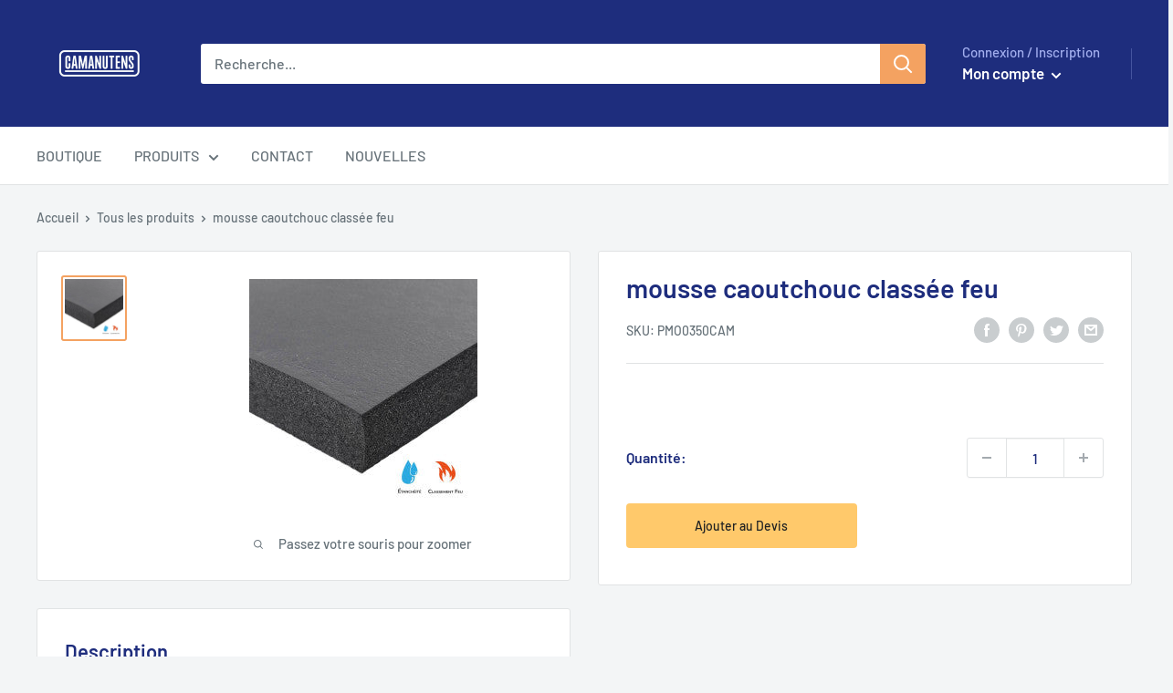

--- FILE ---
content_type: text/css
request_url: https://www.camanutens.fr/cdn/shop/t/8/assets/customization.css?v=17061504864391686351672816482
body_size: -682
content:
div .product-item__price-list, span .price, div .featured-product .product-form__info-item,
span.product-form__info-title, .header__action-item--cart{
  display: none!important;
}

--- FILE ---
content_type: text/javascript
request_url: https://www.camanutens.fr/cdn/shop/t/8/assets/custom.js?v=102476495355921946141669173588
body_size: -721
content:
//# sourceMappingURL=/cdn/shop/t/8/assets/custom.js.map?v=102476495355921946141669173588
